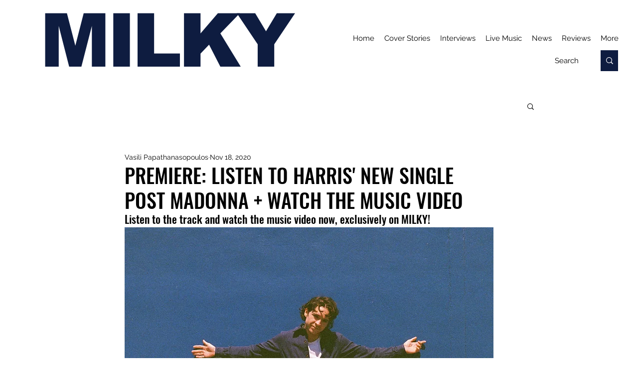

--- FILE ---
content_type: text/html; charset=utf-8
request_url: https://www.google.com/recaptcha/api2/aframe
body_size: 266
content:
<!DOCTYPE HTML><html><head><meta http-equiv="content-type" content="text/html; charset=UTF-8"></head><body><script nonce="k_QuISQxutnLhxrLEW_M4g">/** Anti-fraud and anti-abuse applications only. See google.com/recaptcha */ try{var clients={'sodar':'https://pagead2.googlesyndication.com/pagead/sodar?'};window.addEventListener("message",function(a){try{if(a.source===window.parent){var b=JSON.parse(a.data);var c=clients[b['id']];if(c){var d=document.createElement('img');d.src=c+b['params']+'&rc='+(localStorage.getItem("rc::a")?sessionStorage.getItem("rc::b"):"");window.document.body.appendChild(d);sessionStorage.setItem("rc::e",parseInt(sessionStorage.getItem("rc::e")||0)+1);localStorage.setItem("rc::h",'1768743807331');}}}catch(b){}});window.parent.postMessage("_grecaptcha_ready", "*");}catch(b){}</script></body></html>